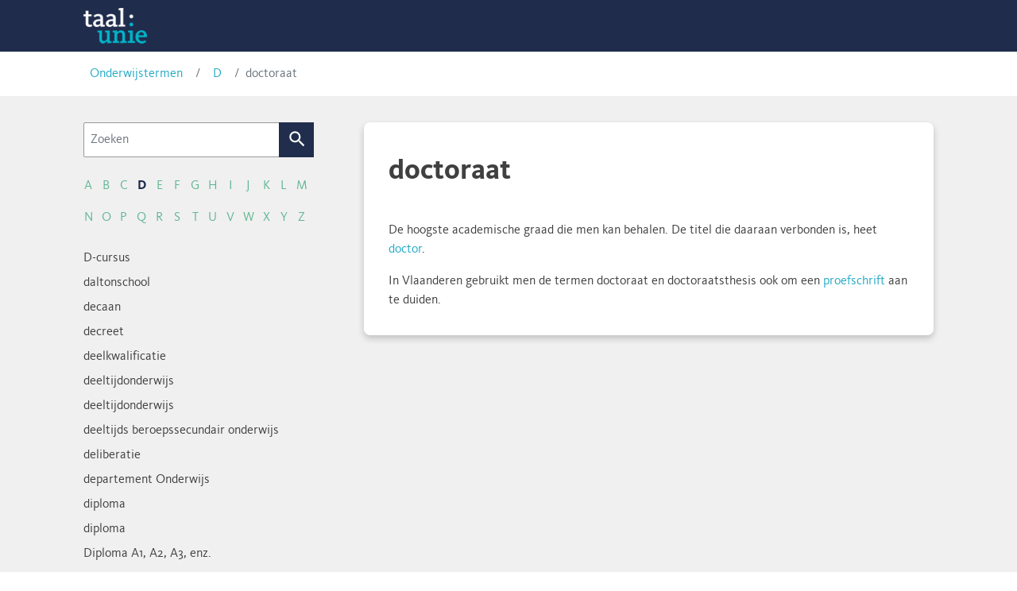

--- FILE ---
content_type: text/html; charset=UTF-8
request_url: https://onderwijstermen.taalunie.org/term/doctoraat/
body_size: 7877
content:
<!doctype html><html lang="nl-BE"><head><meta charset="UTF-8"><meta name="viewport" content="width=device-width, initial-scale=1"><link rel="profile" href="https://gmpg.org/xfn/11"><link rel="apple-touch-icon" sizes="180x180" href="https://taalunie.org/favicon/apple-touch-icon.png"><link rel="icon" type="image/png" sizes="32x32" href="https://taalunie.org/favicon/favicon-32x32.png"><link rel="icon" type="image/png" sizes="16x16" href="https://taalunie.org/favicon/favicon-16x16.png"><link rel="mask-icon" href="https://taalunie.org/favicon/safari-pinned-tab.svg" color="#000000"><link rel="shortcut icon" href="https://taalunie.org/favicon/favicon.ico"><meta name="msapplication-TileColor" content="#000000"><meta name="theme-color" content="#000000"><meta name='robots' content='index, follow, max-image-preview:large, max-snippet:-1, max-video-preview:-1' /><style>img:is([sizes="auto" i],[sizes^="auto," i]){contain-intrinsic-size:3000px 1500px}</style><title>doctoraat - Onderwijstermen Taalunie</title><link rel="stylesheet" href="https://onderwijstermen.taalunie.org/wp-content/cache/min/1/9355ebd0cebe26af0e83376d4ed51114.css" data-minify="1" /><link rel="canonical" href="https://onderwijstermen.taalunie.org/term/doctoraat/" /><meta property="og:locale" content="nl_BE" /><meta property="og:type" content="article" /><meta property="og:title" content="doctoraat - Onderwijstermen Taalunie" /><meta property="og:description" content="De hoogste academische graad die men kan behalen. De titel die daaraan verbonden is, heet doctor. In Vlaanderen gebruikt men de termen doctoraat en doctoraatsthesis ook om een proefschrift aan te duiden." /><meta property="og:url" content="https://onderwijstermen.taalunie.org/term/doctoraat/" /><meta property="og:site_name" content="Onderwijstermen Taalunie" /><meta name="twitter:card" content="summary_large_image" /> <script type="application/ld+json" class="yoast-schema-graph">{"@context":"https://schema.org","@graph":[{"@type":"WebPage","@id":"https://onderwijstermen.taalunie.org/term/doctoraat/","url":"https://onderwijstermen.taalunie.org/term/doctoraat/","name":"doctoraat - Onderwijstermen Taalunie","isPartOf":{"@id":"https://onderwijstermen.taalunie.org/#website"},"datePublished":"2020-03-08T00:00:00+00:00","breadcrumb":{"@id":"https://onderwijstermen.taalunie.org/term/doctoraat/#breadcrumb"},"inLanguage":"nl-BE","potentialAction":[{"@type":"ReadAction","target":["https://onderwijstermen.taalunie.org/term/doctoraat/"]}]},{"@type":"BreadcrumbList","@id":"https://onderwijstermen.taalunie.org/term/doctoraat/#breadcrumb","itemListElement":[{"@type":"ListItem","position":1,"name":"Home","item":"https://onderwijstermen.taalunie.org/"},{"@type":"ListItem","position":2,"name":"doctoraat"}]},{"@type":"WebSite","@id":"https://onderwijstermen.taalunie.org/#website","url":"https://onderwijstermen.taalunie.org/","name":"Onderwijstermen Taalunie","description":"De onderwijstermenlijst bevat verklaringen van een 900-tal onderwijstermen uit Vlaanderen, Nederland en Suriname.","potentialAction":[{"@type":"SearchAction","target":{"@type":"EntryPoint","urlTemplate":"https://onderwijstermen.taalunie.org/?s={search_term_string}"},"query-input":{"@type":"PropertyValueSpecification","valueRequired":true,"valueName":"search_term_string"}}],"inLanguage":"nl-BE"}]}</script> <link href='https://fonts.gstatic.com' crossorigin rel='preconnect' /><link rel="alternate" type="application/rss+xml" title="Onderwijstermen Taalunie &raquo; feed" href="https://onderwijstermen.taalunie.org/feed/" /><link rel="alternate" type="application/rss+xml" title="Onderwijstermen Taalunie &raquo; reactiesfeed" href="https://onderwijstermen.taalunie.org/comments/feed/" /><style id='classic-theme-styles-inline-css' type='text/css'>
/*! This file is auto-generated */
.wp-block-button__link{color:#fff;background-color:#32373c;border-radius:9999px;box-shadow:none;text-decoration:none;padding:calc(.667em + 2px) calc(1.333em + 2px);font-size:1.125em}.wp-block-file__button{background:#32373c;color:#fff;text-decoration:none}</style><style id='global-styles-inline-css' type='text/css'>:root{--wp--preset--aspect-ratio--square:1;--wp--preset--aspect-ratio--4-3:4/3;--wp--preset--aspect-ratio--3-4:3/4;--wp--preset--aspect-ratio--3-2:3/2;--wp--preset--aspect-ratio--2-3:2/3;--wp--preset--aspect-ratio--16-9:16/9;--wp--preset--aspect-ratio--9-16:9/16;--wp--preset--color--black:#000;--wp--preset--color--cyan-bluish-gray:#abb8c3;--wp--preset--color--white:#fff;--wp--preset--color--pale-pink:#f78da7;--wp--preset--color--vivid-red:#cf2e2e;--wp--preset--color--luminous-vivid-orange:#ff6900;--wp--preset--color--luminous-vivid-amber:#fcb900;--wp--preset--color--light-green-cyan:#7bdcb5;--wp--preset--color--vivid-green-cyan:#00d084;--wp--preset--color--pale-cyan-blue:#8ed1fc;--wp--preset--color--vivid-cyan-blue:#0693e3;--wp--preset--color--vivid-purple:#9b51e0;--wp--preset--gradient--vivid-cyan-blue-to-vivid-purple:linear-gradient(135deg,rgba(6,147,227,1) 0%,rgb(155,81,224) 100%);--wp--preset--gradient--light-green-cyan-to-vivid-green-cyan:linear-gradient(135deg,rgb(122,220,180) 0%,rgb(0,208,130) 100%);--wp--preset--gradient--luminous-vivid-amber-to-luminous-vivid-orange:linear-gradient(135deg,rgba(252,185,0,1) 0%,rgba(255,105,0,1) 100%);--wp--preset--gradient--luminous-vivid-orange-to-vivid-red:linear-gradient(135deg,rgba(255,105,0,1) 0%,rgb(207,46,46) 100%);--wp--preset--gradient--very-light-gray-to-cyan-bluish-gray:linear-gradient(135deg,rgb(238,238,238) 0%,rgb(169,184,195) 100%);--wp--preset--gradient--cool-to-warm-spectrum:linear-gradient(135deg,rgb(74,234,220) 0%,rgb(151,120,209) 20%,rgb(207,42,186) 40%,rgb(238,44,130) 60%,rgb(251,105,98) 80%,rgb(254,248,76) 100%);--wp--preset--gradient--blush-light-purple:linear-gradient(135deg,rgb(255,206,236) 0%,rgb(152,150,240) 100%);--wp--preset--gradient--blush-bordeaux:linear-gradient(135deg,rgb(254,205,165) 0%,rgb(254,45,45) 50%,rgb(107,0,62) 100%);--wp--preset--gradient--luminous-dusk:linear-gradient(135deg,rgb(255,203,112) 0%,rgb(199,81,192) 50%,rgb(65,88,208) 100%);--wp--preset--gradient--pale-ocean:linear-gradient(135deg,rgb(255,245,203) 0%,rgb(182,227,212) 50%,rgb(51,167,181) 100%);--wp--preset--gradient--electric-grass:linear-gradient(135deg,rgb(202,248,128) 0%,rgb(113,206,126) 100%);--wp--preset--gradient--midnight:linear-gradient(135deg,rgb(2,3,129) 0%,rgb(40,116,252) 100%);--wp--preset--font-size--small:13px;--wp--preset--font-size--medium:20px;--wp--preset--font-size--large:36px;--wp--preset--font-size--x-large:42px;--wp--preset--spacing--20:.44rem;--wp--preset--spacing--30:.67rem;--wp--preset--spacing--40:1rem;--wp--preset--spacing--50:1.5rem;--wp--preset--spacing--60:2.25rem;--wp--preset--spacing--70:3.38rem;--wp--preset--spacing--80:5.06rem;--wp--preset--shadow--natural:6px 6px 9px rgba(0,0,0,.2);--wp--preset--shadow--deep:12px 12px 50px rgba(0,0,0,.4);--wp--preset--shadow--sharp:6px 6px 0 rgba(0,0,0,.2);--wp--preset--shadow--outlined:6px 6px 0 -3px rgba(255,255,255,1),6px 6px rgba(0,0,0,1);--wp--preset--shadow--crisp:6px 6px 0 rgba(0,0,0,1)}:where(.is-layout-flex){gap:.5em}:where(.is-layout-grid){gap:.5em}body .is-layout-flex{display:flex}.is-layout-flex{flex-wrap:wrap;align-items:center}.is-layout-flex>:is(*,div){margin:0}body .is-layout-grid{display:grid}.is-layout-grid>:is(*,div){margin:0}:where(.wp-block-columns.is-layout-flex){gap:2em}:where(.wp-block-columns.is-layout-grid){gap:2em}:where(.wp-block-post-template.is-layout-flex){gap:1.25em}:where(.wp-block-post-template.is-layout-grid){gap:1.25em}.has-black-color{color:var(--wp--preset--color--black)!important}.has-cyan-bluish-gray-color{color:var(--wp--preset--color--cyan-bluish-gray)!important}.has-white-color{color:var(--wp--preset--color--white)!important}.has-pale-pink-color{color:var(--wp--preset--color--pale-pink)!important}.has-vivid-red-color{color:var(--wp--preset--color--vivid-red)!important}.has-luminous-vivid-orange-color{color:var(--wp--preset--color--luminous-vivid-orange)!important}.has-luminous-vivid-amber-color{color:var(--wp--preset--color--luminous-vivid-amber)!important}.has-light-green-cyan-color{color:var(--wp--preset--color--light-green-cyan)!important}.has-vivid-green-cyan-color{color:var(--wp--preset--color--vivid-green-cyan)!important}.has-pale-cyan-blue-color{color:var(--wp--preset--color--pale-cyan-blue)!important}.has-vivid-cyan-blue-color{color:var(--wp--preset--color--vivid-cyan-blue)!important}.has-vivid-purple-color{color:var(--wp--preset--color--vivid-purple)!important}.has-black-background-color{background-color:var(--wp--preset--color--black)!important}.has-cyan-bluish-gray-background-color{background-color:var(--wp--preset--color--cyan-bluish-gray)!important}.has-white-background-color{background-color:var(--wp--preset--color--white)!important}.has-pale-pink-background-color{background-color:var(--wp--preset--color--pale-pink)!important}.has-vivid-red-background-color{background-color:var(--wp--preset--color--vivid-red)!important}.has-luminous-vivid-orange-background-color{background-color:var(--wp--preset--color--luminous-vivid-orange)!important}.has-luminous-vivid-amber-background-color{background-color:var(--wp--preset--color--luminous-vivid-amber)!important}.has-light-green-cyan-background-color{background-color:var(--wp--preset--color--light-green-cyan)!important}.has-vivid-green-cyan-background-color{background-color:var(--wp--preset--color--vivid-green-cyan)!important}.has-pale-cyan-blue-background-color{background-color:var(--wp--preset--color--pale-cyan-blue)!important}.has-vivid-cyan-blue-background-color{background-color:var(--wp--preset--color--vivid-cyan-blue)!important}.has-vivid-purple-background-color{background-color:var(--wp--preset--color--vivid-purple)!important}.has-black-border-color{border-color:var(--wp--preset--color--black)!important}.has-cyan-bluish-gray-border-color{border-color:var(--wp--preset--color--cyan-bluish-gray)!important}.has-white-border-color{border-color:var(--wp--preset--color--white)!important}.has-pale-pink-border-color{border-color:var(--wp--preset--color--pale-pink)!important}.has-vivid-red-border-color{border-color:var(--wp--preset--color--vivid-red)!important}.has-luminous-vivid-orange-border-color{border-color:var(--wp--preset--color--luminous-vivid-orange)!important}.has-luminous-vivid-amber-border-color{border-color:var(--wp--preset--color--luminous-vivid-amber)!important}.has-light-green-cyan-border-color{border-color:var(--wp--preset--color--light-green-cyan)!important}.has-vivid-green-cyan-border-color{border-color:var(--wp--preset--color--vivid-green-cyan)!important}.has-pale-cyan-blue-border-color{border-color:var(--wp--preset--color--pale-cyan-blue)!important}.has-vivid-cyan-blue-border-color{border-color:var(--wp--preset--color--vivid-cyan-blue)!important}.has-vivid-purple-border-color{border-color:var(--wp--preset--color--vivid-purple)!important}.has-vivid-cyan-blue-to-vivid-purple-gradient-background{background:var(--wp--preset--gradient--vivid-cyan-blue-to-vivid-purple)!important}.has-light-green-cyan-to-vivid-green-cyan-gradient-background{background:var(--wp--preset--gradient--light-green-cyan-to-vivid-green-cyan)!important}.has-luminous-vivid-amber-to-luminous-vivid-orange-gradient-background{background:var(--wp--preset--gradient--luminous-vivid-amber-to-luminous-vivid-orange)!important}.has-luminous-vivid-orange-to-vivid-red-gradient-background{background:var(--wp--preset--gradient--luminous-vivid-orange-to-vivid-red)!important}.has-very-light-gray-to-cyan-bluish-gray-gradient-background{background:var(--wp--preset--gradient--very-light-gray-to-cyan-bluish-gray)!important}.has-cool-to-warm-spectrum-gradient-background{background:var(--wp--preset--gradient--cool-to-warm-spectrum)!important}.has-blush-light-purple-gradient-background{background:var(--wp--preset--gradient--blush-light-purple)!important}.has-blush-bordeaux-gradient-background{background:var(--wp--preset--gradient--blush-bordeaux)!important}.has-luminous-dusk-gradient-background{background:var(--wp--preset--gradient--luminous-dusk)!important}.has-pale-ocean-gradient-background{background:var(--wp--preset--gradient--pale-ocean)!important}.has-electric-grass-gradient-background{background:var(--wp--preset--gradient--electric-grass)!important}.has-midnight-gradient-background{background:var(--wp--preset--gradient--midnight)!important}.has-small-font-size{font-size:var(--wp--preset--font-size--small)!important}.has-medium-font-size{font-size:var(--wp--preset--font-size--medium)!important}.has-large-font-size{font-size:var(--wp--preset--font-size--large)!important}.has-x-large-font-size{font-size:var(--wp--preset--font-size--x-large)!important}:where(.wp-block-post-template.is-layout-flex){gap:1.25em}:where(.wp-block-post-template.is-layout-grid){gap:1.25em}:where(.wp-block-columns.is-layout-flex){gap:2em}:where(.wp-block-columns.is-layout-grid){gap:2em}:root :where(.wp-block-pullquote){font-size:1.5em;line-height:1.6}</style><style id='rocket-lazyload-inline-css' type='text/css'>.rll-youtube-player{position:relative;padding-bottom:56.23%;height:0;overflow:hidden;max-width:100%}.rll-youtube-player iframe{position:absolute;top:0;left:0;width:100%;height:100%;z-index:100;background:0 0}.rll-youtube-player img{bottom:0;display:block;left:0;margin:auto;max-width:100%;width:100%;position:absolute;right:0;top:0;border:none;height:auto;cursor:pointer;-webkit-transition:.4s all;-moz-transition:.4s all;transition:.4s all}.rll-youtube-player img:hover{-webkit-filter:brightness(75%)}.rll-youtube-player .play{height:72px;width:72px;left:50%;top:50%;margin-left:-36px;margin-top:-36px;position:absolute;background:url(https://onderwijstermen.taalunie.org/wp-content/plugins/wp-rocket/assets/img/youtube.png) no-repeat;cursor:pointer}</style><link rel="https://api.w.org/" href="https://onderwijstermen.taalunie.org/wp-json/" /><link rel="EditURI" type="application/rsd+xml" title="RSD" href="https://onderwijstermen.taalunie.org/xmlrpc.php?rsd" /><meta name="generator" content="WordPress 6.8.3" /><link rel='shortlink' href='https://onderwijstermen.taalunie.org/?p=1049' /><link rel="alternate" title="oEmbed (JSON)" type="application/json+oembed" href="https://onderwijstermen.taalunie.org/wp-json/oembed/1.0/embed?url=https%3A%2F%2Fonderwijstermen.taalunie.org%2Fterm%2Fdoctoraat%2F" /><link rel="alternate" title="oEmbed (XML)" type="text/xml+oembed" href="https://onderwijstermen.taalunie.org/wp-json/oembed/1.0/embed?url=https%3A%2F%2Fonderwijstermen.taalunie.org%2Fterm%2Fdoctoraat%2F&#038;format=xml" /><style type="text/css">.recentcomments a{display:inline!important;padding:0!important;margin:0!important}</style><noscript><style id="rocket-lazyload-nojs-css">.rll-youtube-player,[data-lazy-src]{display:none!important}</style></noscript></head><body class="wp-singular term-template-default single single-term postid-1049 wp-theme-onderwijstermen-theme"><div id="page" class="site"> <a class="skip-link screen-reader-text" href="#content">Skip to content</a><header id="masthead" class="site-header"><div class="container"><div class="site-branding"><p class="site-title"><a href="https://onderwijstermen.taalunie.org/" rel="home">Onderwijstermen Taalunie</a></p></div><nav id="site-navigation" class="main-navigation"> <button class="menu-toggle" aria-controls="primary-menu" aria-expanded="false">Primary Menu</button><div id="primary-menu" class="menu"></div></nav></div></header><div id="content" class="site-content"><div class="breadcrumb-border"><nav class="container" aria-label="breadcrumb"><ol class="breadcrumb"><li class="breadcrumb-item"><a href="https://onderwijstermen.taalunie.org">Onderwijstermen</a></li><li class="breadcrumb-item"><a href="https://onderwijstermen.taalunie.org?s=d">D</a></li><li class="breadcrumb-item active" aria-current="page">doctoraat</li></ol></nav></div><div id="primary" class="content-area"><main id="main" class="site-main"><article id="post-1049" class="post-1049 term type-term status-publish hentry"><header class="entry-header container"><h1 class="entry-title">doctoraat</h1></header><div class="entry-content container"><p><p>De hoogste academische graad die men kan behalen. De titel die daaraan verbonden is, heet <a href="?p=835">doctor</a>.</p><p>In Vlaanderen gebruikt men de termen doctoraat en doctoraatsthesis ook om een <a href="?p=466">proefschrift</a> aan te duiden.</p></p></div><footer class="entry-footer"></footer></article></main><aside id="secondary" class="widget-area widget-area--search"><div class="container"><section id="search-2" class="widget widget_search"><form role="search" method="get" class="search-form" action="https://onderwijstermen.taalunie.org" @submit.prevent><div class="form-group form-group--20em"><div class="input-group"> <input type="text" class="form-control" placeholder="Zoeken" aria-label="Zoeken" name="s" value=""><div class="input-group-append"> <button type="submit" class="btn btn-outline-secondary" type="button">Zoek</button> <svg class="search-icon" viewBox="0 0 24 24"> <path fill="white" d="M9.5,3A6.5,6.5 0 0,1 16,9.5C16,11.11 15.41,12.59 14.44,13.73L14.71,14H15.5L20.5,19L19,20.5L14,15.5V14.71L13.73,14.44C12.59,15.41 11.11,16 9.5,16A6.5,6.5 0 0,1 3,9.5A6.5,6.5 0 0,1 9.5,3M9.5,5C7,5 5,7 5,9.5C5,12 7,14 9.5,14C12,14 14,12 14,9.5C14,7 12,5 9.5,5Z" /> </svg></div></div></div></form><div class="letters"> <a href="https://onderwijstermen.taalunie.org?s=a" class="letter">A</a> <a href="https://onderwijstermen.taalunie.org?s=b" class="letter">B</a> <a href="https://onderwijstermen.taalunie.org?s=c" class="letter">C</a> <a href="https://onderwijstermen.taalunie.org?s=d" class="letter letter--active">D</a> <a href="https://onderwijstermen.taalunie.org?s=e" class="letter">E</a> <a href="https://onderwijstermen.taalunie.org?s=f" class="letter">F</a> <a href="https://onderwijstermen.taalunie.org?s=g" class="letter">G</a> <a href="https://onderwijstermen.taalunie.org?s=h" class="letter">H</a> <a href="https://onderwijstermen.taalunie.org?s=i" class="letter">I</a> <a href="https://onderwijstermen.taalunie.org?s=j" class="letter">J</a> <a href="https://onderwijstermen.taalunie.org?s=k" class="letter">K</a> <a href="https://onderwijstermen.taalunie.org?s=l" class="letter">L</a> <a href="https://onderwijstermen.taalunie.org?s=m" class="letter">M</a> <a href="https://onderwijstermen.taalunie.org?s=n" class="letter">N</a> <a href="https://onderwijstermen.taalunie.org?s=o" class="letter">O</a> <a href="https://onderwijstermen.taalunie.org?s=p" class="letter">P</a> <a href="https://onderwijstermen.taalunie.org?s=q" class="letter">Q</a> <a href="https://onderwijstermen.taalunie.org?s=r" class="letter">R</a> <a href="https://onderwijstermen.taalunie.org?s=s" class="letter">S</a> <a href="https://onderwijstermen.taalunie.org?s=t" class="letter">T</a> <a href="https://onderwijstermen.taalunie.org?s=u" class="letter">U</a> <a href="https://onderwijstermen.taalunie.org?s=v" class="letter">V</a> <a href="https://onderwijstermen.taalunie.org?s=w" class="letter">W</a> <a href="https://onderwijstermen.taalunie.org?s=x" class="letter">X</a> <a href="https://onderwijstermen.taalunie.org?s=y" class="letter">Y</a> <a href="https://onderwijstermen.taalunie.org?s=z" class="letter">Z</a></div><div class="termslist"> <a href="https://onderwijstermen.taalunie.org/term/D-cursus/" class="term-link"> <span class="term-link__term">D-cursus</span> </a> <a href="https://onderwijstermen.taalunie.org/term/daltonschool/" class="term-link"> <span class="term-link__term">daltonschool</span> </a> <a href="https://onderwijstermen.taalunie.org/term/decaan/" class="term-link"> <span class="term-link__term">decaan</span> </a> <a href="https://onderwijstermen.taalunie.org/term/decreet/" class="term-link"> <span class="term-link__term">decreet</span> </a> <a href="https://onderwijstermen.taalunie.org/term/deelkwalificatie/" class="term-link"> <span class="term-link__term">deelkwalificatie</span> </a> <a href="https://onderwijstermen.taalunie.org/term/deeltijdonderwijs/" class="term-link"> <span class="term-link__term">deeltijdonderwijs</span> </a> <a href="https://onderwijstermen.taalunie.org/term/deeltijdonderwijs/" class="term-link"> <span class="term-link__term">deeltijdonderwijs</span> </a> <a href="https://onderwijstermen.taalunie.org/term/dbso/" class="term-link"> <span class="term-link__term">deeltijds beroepssecundair onderwijs</span> </a> <a href="https://onderwijstermen.taalunie.org/term/deliberatie/" class="term-link"> <span class="term-link__term">deliberatie</span> </a> <a href="https://onderwijstermen.taalunie.org/term/departement_Onderwijs/" class="term-link"> <span class="term-link__term">departement Onderwijs</span> </a> <a href="https://onderwijstermen.taalunie.org/term/diploma/" class="term-link"> <span class="term-link__term">diploma</span> </a> <a href="https://onderwijstermen.taalunie.org/term/diploma/" class="term-link"> <span class="term-link__term">diploma</span> </a> <a href="https://onderwijstermen.taalunie.org/term/Diploma_A1_A2_A3_enz/" class="term-link"> <span class="term-link__term">Diploma A1, A2, A3, enz.</span> </a> <a href="https://onderwijstermen.taalunie.org/term/dissertatie/" class="term-link"> <span class="term-link__term">dissertatie</span> </a> <a href="https://onderwijstermen.taalunie.org/term/Diva/" class="term-link"> <span class="term-link__term">DIVA</span> </a> <a href="https://onderwijstermen.taalunie.org/term/dko/" class="term-link"> <span class="term-link__term">dko</span> </a> <a href="https://onderwijstermen.taalunie.org/term/docent/" class="term-link"> <span class="term-link__term">docent</span> </a> <a href="https://onderwijstermen.taalunie.org/term/docent/" class="term-link"> <span class="term-link__term">docent</span> </a> <a href="https://onderwijstermen.taalunie.org/term/doctor/" class="term-link"> <span class="term-link__term">doctor</span> </a> <a href="https://onderwijstermen.taalunie.org/term/doctoraalexamen/" class="term-link"> <span class="term-link__term">doctoraalexamen</span> </a> <a href="https://onderwijstermen.taalunie.org/term/doctoraalscriptie/" class="term-link"> <span class="term-link__term">doctoraalscriptie</span> </a> <a href="https://onderwijstermen.taalunie.org/term/doctoraat/" class="term-link term-link--active"> <span class="term-link__term">doctoraat</span> </a> <a href="https://onderwijstermen.taalunie.org/term/doctoraatsthesis/" class="term-link"> <span class="term-link__term">doctoraatsthesis</span> </a> <a href="https://onderwijstermen.taalunie.org/term/doctorandus/" class="term-link"> <span class="term-link__term">doctorandus</span> </a> <a href="https://onderwijstermen.taalunie.org/term/doctorandus/" class="term-link"> <span class="term-link__term">doctorandus</span> </a> <a href="https://onderwijstermen.taalunie.org/term/doorlichting/" class="term-link"> <span class="term-link__term">doorlichting</span> </a> <a href="https://onderwijstermen.taalunie.org/term/doorstroom/" class="term-link"> <span class="term-link__term">doorstroom</span> </a> <a href="https://onderwijstermen.taalunie.org/term/dubbelen/" class="term-link"> <span class="term-link__term">dubbelen</span> </a> <a href="https://onderwijstermen.taalunie.org/term/DUO/" class="term-link"> <span class="term-link__term">DUO</span> </a> <a href="https://onderwijstermen.taalunie.org/term/DVO/" class="term-link"> <span class="term-link__term">DVO</span> </a></div></section></div></aside></div></div><footer id="colophon" class="site-footer"><div class="container"><div class="row"><div class="col-md-8"> <a class="media" href="http://taalunie.org"> <img class="mr-3" src="https://onderwijstermen.taalunie.org/wp-content/themes/onderwijstermen-theme/img/logo_nu-white.png" alt=""><div class="media-body"><h5 class="mt-0">Taalunie</h5><p> De Nederlandse Taalunie is een kennis- en beleidsorganisatie waarin Nederland, Vlaanderen en Suriname samenwerken op het gebied van de Nederlandse taal. De Taalunie draagt zorg voor de beschrijving van de Nederlandse taal en zet zich daarnaast onder meer in voor kwaliteitsvol onderwijs in en van het Nederlands, voor een stevige positie van het Nederlands in de wereld en voor het gebruik van het Nederlands in digitale en niet-digitale contexten.</p></div> </a></div><div class="col-md-4"> <a style="font-size: 14px; color: white;" href="https://twitter.com/taalunie?ref=hsnbundels"><p class="pt-3"> <img class="mr-2" style="width:30px" src="https://onderwijstermen.taalunie.org/wp-content/themes/onderwijstermen-theme/img/twitter-icon.png" alt=""> Volg ons op Twitter</p> </a> <a style="font-size: 14px; color: white;" href="https://nl.linkedin.com/company/nederlandse-taalunie?ref=hsnbundels"><p><div class="icon mr-2"> <svg viewBox="0 0 24 24"> <path fill="#fff" d="M21,21H17V14.25C17,13.19 15.81,12.31 14.75,12.31C13.69,12.31 13,13.19 13,14.25V21H9V9H13V11C13.66,9.93 15.36,9.24 16.5,9.24C19,9.24 21,11.28 21,13.75V21M7,21H3V9H7V21M5,3A2,2 0 0,1 7,5A2,2 0 0,1 5,7A2,2 0 0,1 3,5A2,2 0 0,1 5,3Z" /> </svg></div> Volg ons op Linkedin</p> </a></div></div></div></footer><div class="by-eskidoos"><div class="container">Webapplicatie door <a href="https://eskidoos.be">ESKIDOOS.be</a></div></div></div> <script type="speculationrules">{"prefetch":[{"source":"document","where":{"and":[{"href_matches":"\/*"},{"not":{"href_matches":["\/wp-*.php","\/wp-admin\/*","\/wp-content\/uploads\/*","\/wp-content\/*","\/wp-content\/plugins\/*","\/wp-content\/themes\/onderwijstermen-theme\/*","\/*\\?(.+)"]}},{"not":{"selector_matches":"a[rel~=\"nofollow\"]"}},{"not":{"selector_matches":".no-prefetch, .no-prefetch a"}}]},"eagerness":"conservative"}]}</script>   <script>window.lazyLoadOptions={elements_selector:"iframe[data-lazy-src]",data_src:"lazy-src",data_srcset:"lazy-srcset",data_sizes:"lazy-sizes",class_loading:"lazyloading",class_loaded:"lazyloaded",threshold:300,callback_loaded:function(element){if(element.tagName==="IFRAME"&&element.dataset.rocketLazyload=="fitvidscompatible"){if(element.classList.contains("lazyloaded")){if(typeof window.jQuery!="undefined"){if(jQuery.fn.fitVids){jQuery(element).parent().fitVids()}}}}}};window.addEventListener('LazyLoad::Initialized',function(e){var lazyLoadInstance=e.detail.instance;if(window.MutationObserver){var observer=new MutationObserver(function(mutations){var image_count=0;var iframe_count=0;var rocketlazy_count=0;mutations.forEach(function(mutation){for(i=0;i<mutation.addedNodes.length;i++){if(typeof mutation.addedNodes[i].getElementsByTagName!=='function'){return}
if(typeof mutation.addedNodes[i].getElementsByClassName!=='function'){return}
images=mutation.addedNodes[i].getElementsByTagName('img');is_image=mutation.addedNodes[i].tagName=="IMG";iframes=mutation.addedNodes[i].getElementsByTagName('iframe');is_iframe=mutation.addedNodes[i].tagName=="IFRAME";rocket_lazy=mutation.addedNodes[i].getElementsByClassName('rocket-lazyload');image_count+=images.length;iframe_count+=iframes.length;rocketlazy_count+=rocket_lazy.length;if(is_image){image_count+=1}
if(is_iframe){iframe_count+=1}}});if(image_count>0||iframe_count>0||rocketlazy_count>0){lazyLoadInstance.update()}});var b=document.getElementsByTagName("body")[0];var config={childList:!0,subtree:!0};observer.observe(b,config)}},!1)</script><script data-no-minify="1" async src="https://onderwijstermen.taalunie.org/wp-content/plugins/wp-rocket/assets/js/lazyload/16.1/lazyload.min.js"></script> <script async src="https://www.googletagmanager.com/gtag/js?id=UA-172169241-1"></script> <script>window.dataLayer = window.dataLayer || [];
function gtag() { dataLayer.push(arguments); }
gtag('js', new Date());
gtag('config', 'UA-172169241-1', {'anonymize_ip': true});</script> <script src="https://onderwijstermen.taalunie.org/wp-content/cache/min/1/61e1839a9191f492ce5723a2f12b164d.js" data-minify="1" defer></script></body></html>
<!-- This website is like a Rocket, isn't it? Performance optimized by WP Rocket. Learn more: https://wp-rocket.me - Debug: cached@1767841755 -->